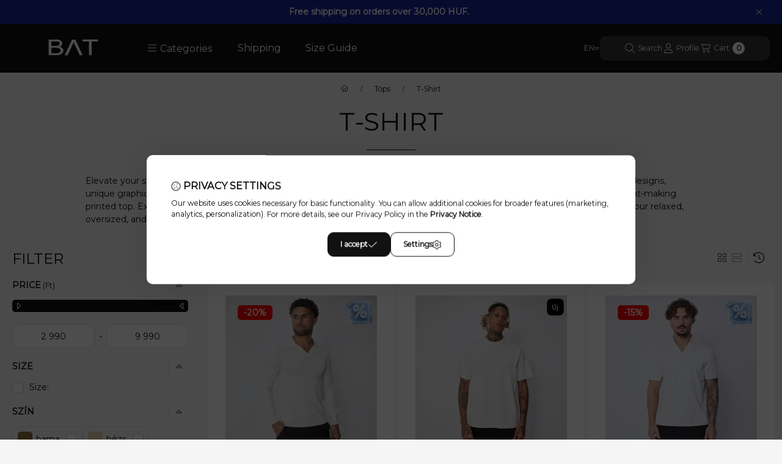

--- FILE ---
content_type: text/html; charset=utf-8
request_url: https://www.google.com/recaptcha/api2/aframe
body_size: 267
content:
<!DOCTYPE HTML><html><head><meta http-equiv="content-type" content="text/html; charset=UTF-8"></head><body><script nonce="fw4qrtRriu2ViP7JVCVBoQ">/** Anti-fraud and anti-abuse applications only. See google.com/recaptcha */ try{var clients={'sodar':'https://pagead2.googlesyndication.com/pagead/sodar?'};window.addEventListener("message",function(a){try{if(a.source===window.parent){var b=JSON.parse(a.data);var c=clients[b['id']];if(c){var d=document.createElement('img');d.src=c+b['params']+'&rc='+(localStorage.getItem("rc::a")?sessionStorage.getItem("rc::b"):"");window.document.body.appendChild(d);sessionStorage.setItem("rc::e",parseInt(sessionStorage.getItem("rc::e")||0)+1);localStorage.setItem("rc::h",'1768889975504');}}}catch(b){}});window.parent.postMessage("_grecaptcha_ready", "*");}catch(b){}</script></body></html>

--- FILE ---
content_type: application/javascript
request_url: https://tracking.retargeting.app/v3/rareq/ra.ev?k=S0NM4W01I3JYLQ&t=ev&d=https%3A%2F%2Fbatstore.hu%2Fen%2Fspl%2F926337%2FT-Shirt&bws=Chrome%20131&cm=time_on_site&tmsp_sid=&tmsp_pos=0&tmsp_sec=0&callback=0&agid=696f1e76679e9e0f4b8b5849&sesid=696f1e76679e9e0f4b8b584a
body_size: 23
content:
_ra.response({"agid": "696f1e76679e9e0f4b8b5849", "sesid": "696f1e76679e9e0f4b8b584a", "email": undefined, "callback": 0, "errors": [], "log": [], "req": ""});

--- FILE ---
content_type: application/javascript
request_url: https://tracking.retargeting.app/v3/rareq/ra.ev?k=S0NM4W01I3JYLQ&t=ev&d=https%3A%2F%2Fbatstore.hu%2Fen%2Fspl%2F926337%2FT-Shirt&bws=Chrome%20131&cm=set_cart_url&cart_url=https%3A%2F%2Fbatstore.hu%2Fshop_cart.php&required=1&callback=0&agid=696f1e76679e9e0f4b8b5849&sesid=696f1e76679e9e0f4b8b584a
body_size: 32
content:
_ra.response({"agid": "696f1e76679e9e0f4b8b5849", "sesid": "696f1e76679e9e0f4b8b584a", "email": undefined, "callback": 0, "errors": [], "log": [], "req": "setCartUrl"});

--- FILE ---
content_type: application/javascript
request_url: https://tracking.retargeting.app/v3/rareq/ra.ev?k=S0NM4W01I3JYLQ&t=ev&d=https%3A%2F%2Fbatstore.hu%2Fen%2Fspl%2F926337%2FT-Shirt&bws=Chrome%20131&cm=send_category&cid=926337&cname=T-Shirt&cpar=222229&bc[0][i]=222229&bc[0][n]=Tops&bc[0][p]=0&callback=0&agid=696f1e76679e9e0f4b8b5849&sesid=696f1e76679e9e0f4b8b584a
body_size: 32
content:
_ra.response({"agid": "696f1e76679e9e0f4b8b5849", "sesid": "696f1e76679e9e0f4b8b584a", "email": undefined, "callback": 0, "errors": [], "log": [], "req": "sendCategory"});

--- FILE ---
content_type: application/javascript
request_url: https://tracking.retargeting.app/v3/rareq/ra.ev?k=S0NM4W01I3JYLQ&t=ev&d=https%3A%2F%2Fbatstore.hu%2Fen%2Fspl%2F926337%2FT-Shirt&bws=Chrome%20131&cm=set_last_url&url=https%3A%2F%2Fbatstore.hu%2Fen%2Fspl%2F926337%2FT-Shirt&callback=0&agid=undefined&sesid=undefined
body_size: 24
content:
_ra.response({"agid": "696f1e76679e9e0f4b8b5849", "sesid": "696f1e76679e9e0f4b8b584a", "email": undefined, "callback": 0, "errors": [], "log": [], "req": ""});